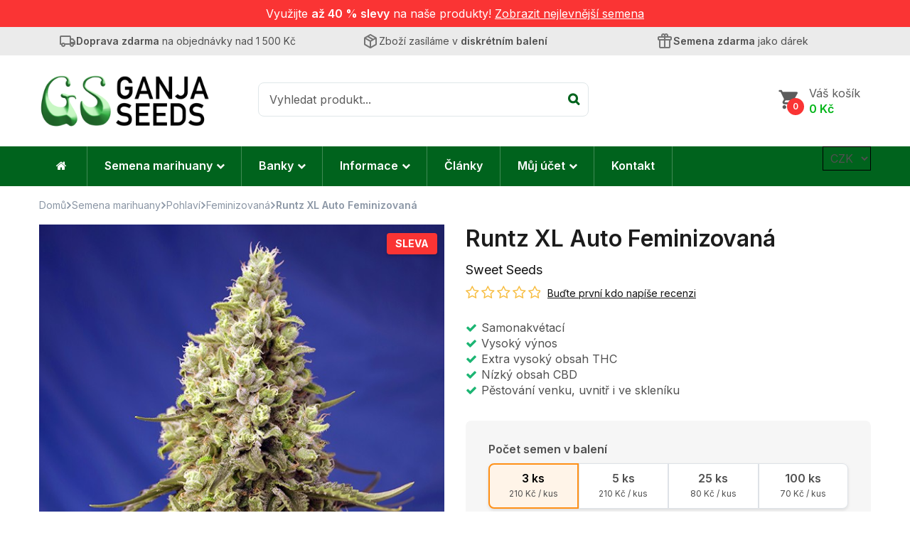

--- FILE ---
content_type: text/css
request_url: https://ganjaseeds.cz/wp-content/litespeed/css/def87fd4a079201e6a3e772a41210027.css?ver=4a4e1
body_size: -52
content:
.tppl-widget-iframe{height:100%;width:100%;border:none;overflow:hidden}.tppl-popup-widget{margin:0;padding:0;overflow:hidden}.tppl-popup-widget-loading{width:100%;height:100%;vertical-align:center;text-align:center;background:rgb(255 255 255 / .8) url(http://i.stack.imgur.com/FhHRx.gif) 50% 50% no-repeat;z-index:999999!important}.tppl-widget-title{font-weight:500;margin-bottom:10px}.ppl-parcelshop-map{min-height:551px;min-width:350px;height:600px;max-height:640px}.tppl-widget-popup{position:fixed;top:0;left:0;background:rgb(0 0 0 / .75);width:100%;height:100%;display:none;z-index:999999!important}.ppl-popup-content{width:100%;margin:0 auto;box-sizing:border-box;padding:10px;margin-top:10px;margin-right:10px;height:100%;box-shadow:0 2px 6px rgb(0 0 0);border-radius:3px;background:#fff;position:relative}.tppl-widget-close-button{width:35px;height:35px;position:absolute;top:-5px;right:-5px;border-radius:20px;background:rgb(0 0 0 / .8);font-size:20px;text-align:center;color:#fff;text-decoration:none;z-index:9999}.tppl-widget-close-button:hover{background:rgb(0 0 0)}@media screen and (max-width:720px){.ppl-popup-content{width:100%}}

--- FILE ---
content_type: text/css
request_url: https://ganjaseeds.cz/wp-content/litespeed/css/ab1196e894278a819c19f9651273fc36.css?ver=f2753
body_size: 86
content:
@import url(/wp-content/themes/favou/css/custom/breadcrumbs.css);@import url(/wp-content/themes/favou/css/custom/header.css);@import url(/wp-content/themes/favou/css/custom/single-product.css);@import url(/wp-content/themes/favou/css/custom/product-list.css);@import url(/wp-content/themes/favou/css/custom/homepage.css);@import url(/wp-content/themes/favou/css/custom/checkout.css);@import url(/wp-content/themes/favou/css/custom/wizard.css);a{color:#1c1c1c}a,button{-webkit-transition:all .3s ease!important;transition:all .3s ease!important}.bypostauthor{font-style:italic;font-size:12px;color:#757575}.zoomContainer{display:none!important}div.letter-section{break-inside:avoid}.menuBanky{width:auto!important}div.letter-section h2.letter-title{margin-top:0;border-bottom:1px solid #000;padding-bottom:.5rem}div.letter-section{margin-bottom:16px!important}div.letter-section div.back-to-top{display:none}.filter__icon-minus,.filter__icon-plus{width:16px;height:16px}.term-description .popis-kategorie .kategorie-text-vnitrni{margin-bottom:0}article ul,article ol,.obsah-dole ul,.obsah-dole ol{margin-bottom:16px;padding-left:24px;line-height:1.75}.obsah-dole ul li p,.obsah-dole ol li p{margin-bottom:6px}article p+ul,.obsah-dole p+ul,article p+ol,.obsah-dole p+ol{margin-top:-12px}article table thead{background:#f3f3f3}#review_form .comment-form-comment .required{display:none}.seed-bank-overlay{margin-top:15px}.features .feature{padding:20px}.features .feature i{font-size:48px;color:#00631d;margin-bottom:15px;display:block}.features .feature h4{font-weight:700;margin-bottom:8px;font-size:16px}.features .feature p{font-size:14px;color:#666;margin:0}@media screen and (max-width:480px){body h1{font-size:26px}}.nejprodavanejsi-produkty .row,.features .row{display:flex;flex-wrap:wrap}

--- FILE ---
content_type: text/css
request_url: https://ganjaseeds.cz/wp-content/themes/favou/css/custom/checkout.css
body_size: 2011
content:
.xoo-cp-modal .xoo-cp-container {
    border-radius: 8px;
    border: 1px solid #E0E7E9;
}

.xoo-cp-modal .xoo-cp-ptitle a {
    font-size: 16px;
}
  
.xoo-cp-modal .xoo-cp-pprice .woocommerce-Price-amount {
    color: #FA3434;
    font-weight: 700;
}

.xoo-cp-modal .xoo-cp-pprice {
    font-size: 16px;
}

.xoo-cp-modal td.xoo-cp-pqty {
    min-width: auto !important;
}
  
.xoo-cp-modal .xoo-cp-qtybox {
    display: flex;
    align-items: center;
    background-color: #fff;
    color: #1C1C1C;
    font-size: 16px;
    font-weight: 500;
    border: 1px solid #DEE2E7;
    border-radius: 8px;
    width: max-content;
    height: auto;
    margin-left: auto;
    flex-direction: column;
}

.xoo-cp-qtybox,
span.xcp-plus,
span.xcp-minus {
    border: none;
}
  
span.xcp-plus,
span.xcp-minus {
    width: 40px;
    height: 40px;
}

span.xcp-plus {
    border-radius: 0 0 8px 8px;
    border-top: 1px solid #DEE2E7;
}

span.xcp-minus {
    border-radius: 8px 8px 0 0;
    border-bottom: 1px solid #DEE2E7;
}
  
span.xcp-plus:hover,
span.xcp-minus:hover {
    background-color: #DEE2E7;
}
  
.xoo-cp-modal .xcp-btn {
    text-transform: none !important;
    padding: 12px 0 !important;
    font-weight: 600;
}

.xoo-cp-modal .xoo-cp-pimg {
    width: 80px;
}

.xoo-cp-modal .xoo-cp-close {
    color: #00631d;
    background-color: #fff;
    border-color: #00631d;
}

.xoo-cp-modal .xoo-cp-close:hover {
    color: #121212;
    border-color: #121212;
}

.xoo-cp-modal .xoo-cp-btn-vc {
    background-color: #00B517;
    border: none;
}

.xoo-cp-modal .xoo-cp-btn-vc:hover {
    background: #00cc1b;
}
  
.xoo-cp-modal .xoo-cp-ptotal {
    border: none;
    padding: 0;
    display: flex;
    justify-content: flex-end;
    align-items: baseline;
    float: none;
    font-size: 16px;
}

.xoo-cp-modal .xoo-cp-btns {
    margin-top: 30px;
    display: flex;
    flex-direction: row-reverse;
    justify-content: center;
}
  
.xcp-ptotal {
    color: #FA3434;
    font-weight: 700;
    margin-left: 4px;
    font-size: 16px;
}
  
.xoo-cp-icon-cross:before {
    color: #000;
}

.woocommerce-cart .header-bottom,
.woocommerce-cart .bwp-footer,
.woocommerce-cart .bwp-title,
.woocommerce-checkout .header-bottom,
.woocommerce-checkout .bwp-footer,
.woocommerce-checkout .bwp-title {
    display: none;
}

.woocommerce-cart .header-wrapper,
.woocommerce-checkout .header-wrapper {
    box-shadow: 0 4px 4px 0 rgba(50, 50, 50, .3);
}

.woocommerce-cart table.cart td.product-quantity .qib-container:not(#qib_id):not(#qib_id) {
    width: max-content;
    margin: 0 auto;
    filter: none;
}

.woocommerce-cart .qib-container .quantity input.qty:not(#qib_id):not(#qib_id) {
    border: none;
}

.woocommerce-cart .bwp-main,
.woocommerce-checkout .bwp-main {
    padding-bottom: 80px;
}

.cart-collaterals {
    max-width: 420px;
    margin-left: auto;
    flex-shrink: 0;
    width: 100%;
}

.woocommerce-cart .cart-collaterals h2 {
    margin-left: 10px;
}

.woocommerce-cart .product-remove {
    width: 40px;
}

.woocommerce-cart .woocommerce-cart-form .actions .coupon {
    display: flex;
    width: 60%;
    float: left;
}

.woocommerce-cart .woocommerce-cart-form .actions .input-text {
    border-radius: 8px 0 0 8px;
    border: 1px solid #DEE2E7;
}

.woocommerce-cart .woocommerce-cart-form .actions .coupon button {
    flex-shrink: 0;
    border-radius: 0 8px 8px 0;
    padding: 8px;
}

.woocommerce-cart .woocommerce-cart-form .actions button {
    float: right;
    background-color: #00631d;
}

.woocommerce-cart .woocommerce-cart-form .actions button:hover {
    background-color: #00B517;
}

.wc-proceed-to-checkout .checkout-button {
    color: #fff;
    background-color: #00B517;
    padding: 10px 32px;
    font-weight: 600;
    border: none;
    border-radius: 8px;
    -webkit-transition: all .3s ease;
    transition: all .3s ease;
    height: 56px;
    display: inline-flex;
    line-height: 1;
    align-items: center;
    font-size: 18px;
    width: 100%;
    text-align: center;
    justify-content: center;
    margin: 0 0 20px;
}

.wc-proceed-to-checkout .checkout-button:hover {
    background: #00cc1b;
}

.wc-proceed-to-checkout {
    display: flex;
    flex-direction: column;
    justify-content: center;
    text-align: center;
}

.cart_totals td .shipping {
    color: #00B517;
}

.woocommerce-checkout .checkout .form-row .input-text:not(textarea), 
.woocommerce-checkout .checkout .form-row .selection .select2-selection--single,
.checkout .form-row textarea,
.woocommerce-form-login .form-row .input-text {
    border: 1px solid #E0E7E9;
    border-radius: 8px;
    padding: 12px;
    height: 48px;
    background: #fff;
    font-weight: 400;
    font-style: normal;
    color: #5c5c5c;
    font-size: 16px;
    font-family: Inter;
}

.woocommerce-form-login,
.woocommerce-form-login-toggle {
    max-width: 840px;
    margin-left: auto;
    margin-right: auto;
}

.woocommerce-form-login .woocommerce-form-login__submit {
    width: 240px;
    margin-top: 10px;
}

.woocommerce-form-login-toggle .woocommerce-info {
    margin-bottom: 0;
}

.woocommerce-form-login {
    margin-bottom: 20px;
}

table.shop_table.woocommerce-checkout-review-order-table {
    border: 1px solid #E0E7E9;
    border-radius: 8px;
    border-collapse: separate;
}

.woocommerce-checkout-review-order-table .product-name {
    width: 65%;
}

.checkout .form-row .selection .select2-selection--single span {
    line-height: 48px;
    padding: 0;
}

.woocommerce-checkout .checkout .form-row .selection .select2-selection--single {
    padding-top: 0;
}

.select2-container--default .select2-selection--single .select2-selection__arrow {
    height: 48px;
    width: 40px;
}

.checkout .form-row textarea {
    min-height: 96px;
}

table.shop_table.woocommerce-checkout-review-order-table tfoot .order-total th,
table.shop_table.woocommerce-checkout-review-order-table tfoot .order-total td {
    border-bottom: 0;
}

.checkout .form-row label {
    font-weight: 600;
    color: #1c1c1c;
}

.checkout .place-order .form-row label {
    font-weight: 400;
    cursor: pointer;
    margin: 0;
    font-size: 15px;
}

.checkout .place-order .form-row label input {
    margin-right: 4px;
}

.checkout .place-order .form-row {
    margin-bottom: 10px;
}

.woocommerce-privacy-policy-text p {
    margin-bottom: 10px;
    font-size: 12px;
    line-height: 1.4;
}

button#place_order {
    margin-top: 20px;
    width: 100%;
    height: 56px;
    font-size: 18px;
}

.checkout-wrapper td.product-name,
.checkout-wrapper td.product-total {
    padding: 8px 10px;
    font-size: 14px;
}

.woocommerce-checkout-review-order ul li {
    padding: 16px 0;
    border-bottom: 1px solid #E0E7E9;
}

.woocommerce-checkout-review-order ul li label {
    cursor: pointer;
    margin-left: 10px;
    color: #1c1c1c;
}

.woocommerce-checkout-review-order ul li .payment_box p {
    margin-bottom: 8px;
    font-size: 14px;
}

.woocommerce-checkout-review-order ul li .payment_box p:last-child {
    margin-bottom: 0;
}

.checkout #ship-to-different-address #ship-to-different-address-checkbox {
    margin-right: 4px;
}

.checkout #ship-to-different-address label {
    font-weight: 600;
    cursor: pointer;
}

.checkout #ship-to-different-address {
    font-size: 16px;
}

ol.cart-header {
    display: flex;
    justify-content: center;
    list-style: none;
    padding: 0;
    margin-top: 20px;
    margin-bottom: 20px;
    counter-set: steps;
}

ol.cart-header li {
    display: block;
    padding: 0 10px;
    position: relative;
    text-align: center;
    width: 33.3%;
    color: #1c1c1c;
    font-size: 14px;
}

ol.cart-header li > *:before {
    align-items: center;
    border-radius: 50%;
    border-style: solid;
    border-width: 1px;
    border-color: #E0E7E9;
    content: counter(steps);
    counter-increment: steps;
    display: flex;
    display: block;
    font-size: 16px;
    height: 40px;
    justify-content: center;
    line-height: 38px;
    margin: 0 auto 10px;
    position: relative;
    text-align: center;
    width: 40px;
    z-index: 2;
    background-color: #fff;
    font-weight: 400;
}

ol.cart-header li > * > span:after {
    border-top-style: solid;
    border-top-width: 1px;
    border-top-color: #E0E7E9;
    content: "";
    display: block;
    left: 50%;
    position: absolute;
    top: 20px;
    width: 100%;
    z-index: 1;
}

ol.cart-header li.step-3 > * span:after {
    display: none;
}

ol.cart-header li.active > *:before, 
ol.cart-header li.completed > *:before {
    background: #f6f6f6;
}

ol.cart-header li.active {
    font-weight: 600;
}

.step-content {
    display: none;
}

.step-content.active {
    display: flex;
    justify-content: space-between;
    align-items: flex-start;
    flex-direction: column;
}

.step-content > div {
    width: 100%;
}

.woocommerce-checkout .checkout .form-row.woocommerce-invalid input,
.woocommerce-checkout .checkout .form-row.woocommerce-invalid select {
    border-color: red;
}

.woocommerce [packetery-renderer="after-rate"] .packeta-widget-button .packetery-widget-button-logo {
    width: 48px;
    height: 48px;
    border-radius: 8px;
    margin: 0 20px 0 0;
}

.woocommerce button.tppl-open-popup-widget {
	margin-top: 20px;
}

.woocommerce [packetery-renderer="after-rate"] .packeta-widget-button button,
.woocommerce .woocommerce-shipping-methods button.tppl-open-popup-widget {
    width: max-content;
    background-color: transparent;
    color: #00B517;
    border: 1px solid #00B517;
}

.woocommerce [packetery-renderer="after-rate"] .packeta-widget-button button:hover,
.woocommerce .woocommerce-shipping-methods button.tppl-open-popup-widget:hover {
    color: #fff;
}

.woocommerce [packetery-renderer="after-rate"] .packetery-widget-button-row {
    display: flex;
    width: auto;
}

.woocommerce-table__product-name .wc-item-meta {
    display: none;
}

.cart-after-form-wrapper{
    display: flex;
    flex-direction: column;
}

.cart-shipping strong {
    color: #FA3434;
}

.cart-shipping > span {
    display: block;
    margin-bottom: 8px;
}

.cart-shipping-loading {
    display: flex;
    gap: 8px;
    align-items: center;
}

.cart-shipping-loading figure {
    display: flex;
}

.cart-shipping-loading-bar {
    border-radius: 4px;
    height: 20px;
    width: 100%;
    background-color: #E0E7E9;
    display: block;
    position: relative;
}

.cart-shipping-loading-bar span {
    position: absolute;
    display: block;
    height: 100%;
    border-radius: 4px;
    top: 0;
    left: 0;
    background-color: #FA3434;
}

@media screen and (min-width: 480px) {
    .xoo-cp-modal .xoo-cp-qtybox {
        flex-direction: row;
    }

    span.xcp-plus {
        border-radius: 0 8px 8px 0;
        border-left: 1px solid #DEE2E7;
        border-top: none;
    }
    
    span.xcp-minus {
        border-radius: 8px 0 0 8px;
        border-right: 1px solid #DEE2E7;
        border-bottom: none;
    }
}

@media screen and (min-width: 991px) {
    .cart-after-form-wrapper {
        flex-direction: row;
        gap: 20px;
    }

    .cart-shipping {
        line-height: 1.7;
        margin-top: 36px;
    }

    ol.cart-header {
        margin-top: 40px;
        margin-bottom: 40px;
    }

    .woocommerce-billing-fields__field-wrapper,
    .woocommerce-shipping-fields__field-wrapper {
        display: grid;
        grid-template-columns: 1fr 1fr;
        gap: 0 20px;
    }
}

@media screen and (min-width: 1200px) {
    .step-content.active {
        flex-direction: row;
    }

    .checkout-order-top-right {
        position: absolute !important;
        right: 0;
        top: 0;
    }

    .checkout-wrapper {
        position: relative;
    }

    .woocommerce-checkout-review-order-table {
        position: static !important;
    }

    form.woocommerce-checkout #customer_details {
        max-width: 840px;
        margin-left: auto;
        margin-right: auto;
    }

    form.woocommerce-checkout .woocommerce-checkout-review-order {
        width: 65%;
    }

    .step-content .checkout-order-top-right,
    .step-content .order-review {
        width: calc(35% - 40px);
    }

    .order-review {
        position: sticky;
        top: 40px;
    }
}

--- FILE ---
content_type: text/css
request_url: https://ganjaseeds.cz/wp-content/themes/favou/css/custom/wizard.css
body_size: 1099
content:
.product-wizard #regiration_form fieldset:not(:first-of-type) {
    display: none;
}

.product-wizard {
    text-align: center;
}


.product-wizard img {
    display: block;
    margin: 0 auto;
    width: 300px;
    margin-top: 30px;
    margin-bottom: 30px;
}


.product-wizard-filtr {
    display: block;
    margin-left: auto;
    margin-right: auto;
    background-color: #f6f6f6;
    border-radius: 8px;
    margin-bottom: 40px;
    padding: 20px;
    max-width: 1170px;
}

.product-wizard-filtr fieldset {
    position: relative;
}

.product-wizard h2,
.product-wizard .h3,
.product-wizard p {
    color: #000;
}

.product-wizard h2 {
    font-size: 65px;
    display: inline-block;
    line-height: 48px;
    margin-top: 0;
}

.product-wizard h2 span {
    font-size: 32px;
	line-height: 1;
}

.product-wizard-popis-inner .wizard-popis-info-box {
    margin-top: 20px;
}

.product-wizard .product-wizard-popis-inner .h3 {
    margin: 0;
}

.product-wizard-popis-inner img.wizard-info-ikona {
    width: 42px;
    height: 42px;
    display: inline-block;
    margin: 0;
    margin-bottom: 20px;
}

.product-wizard-popis {
    max-width: 850px;
    margin-top: 32px;
}

@media (max-width: 868px) {
    .product-wizard-popis {

        max-width: 100%;
    }

    .product-wizard .product-wizard-popis-inner .h3 {
        margin-left: 24px;
    }
}

.product-wizard-popis-inner .col-xs-1,
.product-wizard-popis-inner .col-xs-11,
.product-wizard-popis-inner .col-sm-12 {
    padding: 0 0;
}

.product-wizard-popis-levy,
.product-wizard-popis-pravy {}

.product-wizard-popis-pravy {}

.product-wizard-popis-inner {
    text-align: left;
    background-color: red;
    padding-left: 4rem;
    padding-right: 4rem;
    background-color: #fff;
    -webkit-box-shadow: 0px 0px 5px 1px rgba(0, 0, 0, 0.45);
    -moz-box-shadow: 0px 0px 5px 1px rgba(0, 0, 0, 0.45);
    box-shadow: 0px 0px 5px 1px rgba(0, 0, 0, 0.45);
    display: flex;
    flex-direction: column;
}



.product-wizard-popis-inner .row {
    margin-bottom: 20px;

}

.product-wizard-popis-inner .produt-wizard-letter-icon {
    width: 42px;
    height: 42px;
    background-color: #00631D;
    border-radius: 5000px;
    display: inline-block;
    color: #fff;

    font-size: 24px;

    text-align: center;
    padding-top: 10px;

}

.product-wizard-popis-inner p {
    display: inline-block;
    margin-left: 14px;

}

@media (max-width: 868px) {
    .product-wizard-popis-inner p {

        margin-left: 24px;
        text-align: left;

    }

    .product-wizard-popis-row1 {
        margin-bottom: 32px;
    }

}



.product-wizard-popis-inner>span {
    display: block;
}




.product-wizard-options {
    display: flex;
    flex-direction: row;
    flex-wrap: wrap;
    justify-content: center;
    align-items: space-around;
    align-content: center;

    margin: 0 auto;
}

.product-wizard-option {
    width: 340px;
    height: 240px;
    background-color: #c1c1c1;
    margin: 10px;
    position: relative;

}


.product-wizard-option label {
    width: 100%;
    height: 100%;

    cursor: pointer;
    -webkit-touch-callout: none;
    -webkit-user-select: none;
    -khtml-user-select: none;
    -moz-user-select: none;
    -ms-user-select: none;
    user-select: none;
}

.product-wizard-option label span {
    color: #fff;
    font-weight: 400;
    position: absolute;
    bottom: 20px;
    left: 20px;
    display: block;
    text-transform: uppercase;
    font-size: 36px;
    line-height: 32px;

}

.product-wizard-option label p {
    visibility: hidden;
    display: none;
    color: #fff;
    font-weight: 400;
    position: absolute;
    top: 20px;
    left: 20px;
    text-align: left;
    font-size: 16px;
    max-width: 260px;
}

.product-wizard-option input[type="radio"]:checked+label p,
.product-wizard-option input[type="checkbox"]:checked+label p {
    visibility: visible;
    display: block;
}

.product-wizard-option .product-wizard-option-image {

    visibility: visible;
    display: block;

    width: 200px;
}

.product-wizard-option input[type="radio"]:checked+label .product-wizard-option-image,
.product-wizard-option input[type="checkbox"]:checked+label .product-wizard-option-image {
    visibility: hidden;
    display: none;

}

.product-wizard-option-image @media (max-width: 512px) {
    .product-wizard-option label p {

        max-width: 180px;

    }

    .product-wizard-option label span {

        font-size: 28px;

    }

    .wizard-popis-info-box img.wizard-info-ikona {
        width: 36px;
        height: 36px;
    }

    .product-wizard .product-wizard-popis-inner .h3 {
        font-size: 32px;
        margin-left: 12px;
    }

    .product-wizard-popis-inner p {
        margin-left: 32px;
    }

}

.product-wizard input[type="radio"],
.product-wizard input[type="checkbox"] {
    opacity: 0;
    position: fixed;
    width: 0;
}

.product-wizard .product-wizard-option-icon {
    width: 34px;
    height: 34px;
    position: absolute;
    top: 20px;
    right: 20px;
    margin: 0;
}

.product-wizard .option-checked {
    visibility: hidden;
    display: none;
}

.product-wizard input[type="radio"]:checked+label,
.product-wizard input[type="checkbox"]:checked+label {
    background-color: #1CB573;
}

.product-wizard input[type="radio"]:checked+label .option-checked,
.product-wizard input[type="checkbox"]:checked+label .option-checked {
    visibility: visible;
    display: block;
}






.product-wizard .product-wizard-buttons {

    width: 100%;

    display: flex;
    flex-direction: row;
    flex-wrap: nowrap;
    justify-content: center;
    align-items: center;
    align-content: center;
    justify-content: space-between;

}

.product-wizard input[type="button"] {
    color: #fff;
    background-color: #00B517;
    padding: 0 24px;
    font-weight: 600;
    border: none;
    border-radius: 8px;
    -webkit-transition: all .3s ease;
    transition: all .3s ease;
    filter: drop-shadow(0px 2px 2px rgba(0, 0, 0, 0.1));
    width: max-content;
    display: flex !important;
    align-items: center;
    justify-content: center;
    height: 48px;
    font-size: 18px;
}

.product-wizard input[type="button"]:hover {
    background-color: #00cc1b;
    color: #fff;
}

.product-wizard input[type="button"].btn-start {
    margin: 0 auto;
}

.product-wizard .product-wizard-loadmore {
    background-color: #000;
    color: #fff;
    border: none;

    text-transform: uppercase;

    padding: 10px 36px;
    padding-top: 18px;

    display: inline-block;
    font-size: 22px;
    font-weight: 500;
    cursor: pointer;
    margin: 20px 10px 32px 10px;
}

.product-wizard #nalezene-produkty .product-wizard-loadmore span {

    color: #fff;

}


.product-wizard .product-wizard-loadmore img {
    display: inline-block;
    width: 26px;
    margin-right: 8px;
    margin-bottom: 5px;
    margin-top: 0;
}



.product-wizard .product-wizard-loadmore:hover {
    background-color: #1CB573;
    color: #fff;

}


#nalezene-produkty {
    background-color: #fff;


}

#nalezene-produkty span,
#nalezene-produkty h3 {
    color: #000;


}

#nalezene-produkty h4 {
    color: #fff;
}

#nalezene-produkty .cena-produktu,
#nalezene-produkty .cena-produktu span {
    color: #1CB573;


}



#nalezene-produkty>span {
    color: #000;
    display: block;
    padding-top: 24px;
    padding-bottom: 24px;
    font-size: 20px;

}


.page-id-65171 .product-wizard {
    //padding-bottom:100px;
    margin: 50px;

}

.page-id-65171 .product-wizard h2 {
    /* visibility: hidden;
      display: none;  */
}

.page-id-65171 .product-wizard p {
    /*margin-top: 100px;*/
}

.page-id-65171 .product-wizard fieldset {

    padding-top: 50px;

}

.page-id-65171 .product-wizard .product-wizard-loadmore {
    margin-bottom: 20px;
    margin-top: 20px;
}


.page-id-65171 .bwp-main .page-title {
    margin-bottom: 0;
}

.page-id-65171 #bwp-footer {
    margin-top: 0;
}



.product-wizard-widget {
    background-color: #f6f6f6;
    padding: 16px;
    border-radius: 8px;
    text-align: center;
}

.product-wizard-widget h3 {
    color: #1c1c1c;
}


.product-wizard-widget span {
    display: block;
    margin-bottom: 16px;
    font-size: 16px;
}

.product-wizard-widget img {
    margin-bottom: 16px;

}


@media (max-width: 1046px) {
    .product-wizard .form-group {
        margin-bottom: 88px;
    }
}

@media (max-width: 680px) {
    .product-wizard h2 {
        font-size: 42px;
    }

    .page-id-65171 .product-wizard {
        margin: 0;
        margin-top: 20px;
    }

    .product-wizard-option label p {
        max-width: 70%;
    }

    .product-wizard-option label span {
        font-size: 28px;
    }

}

--- FILE ---
content_type: application/x-javascript
request_url: https://ganjaseeds.cz/wp-content/litespeed/js/6c3d12b334e09f78d7e793822831ff1c.js?ver=1ff1c
body_size: -360
content:
(function($){"use strict";$(document).ready(function(){$('.newsletterpopup .close-popup').on("click",function(){favou_HideNLPopup()});$('.popupshadow').on("click",function(){favou_HideNLPopup()})});$(window).load(function(){favou_ShowNLPopup()});function favou_ShowNLPopup(){if($('.newsletterpopup').length){var cookieValue=$.cookie("favou_lpopup");if(cookieValue==1){$('.newsletterpopup').hide();$('.popupshadow').hide()}else{$('.newsletterpopup').show();$('.popupshadow').show()}}}
function favou_HideNLPopup(){$('.newsletterpopup').hide();$('.popupshadow').hide();$.cookie("favou_lpopup",1,{expires:24*60*60*1000})}})(jQuery)
;